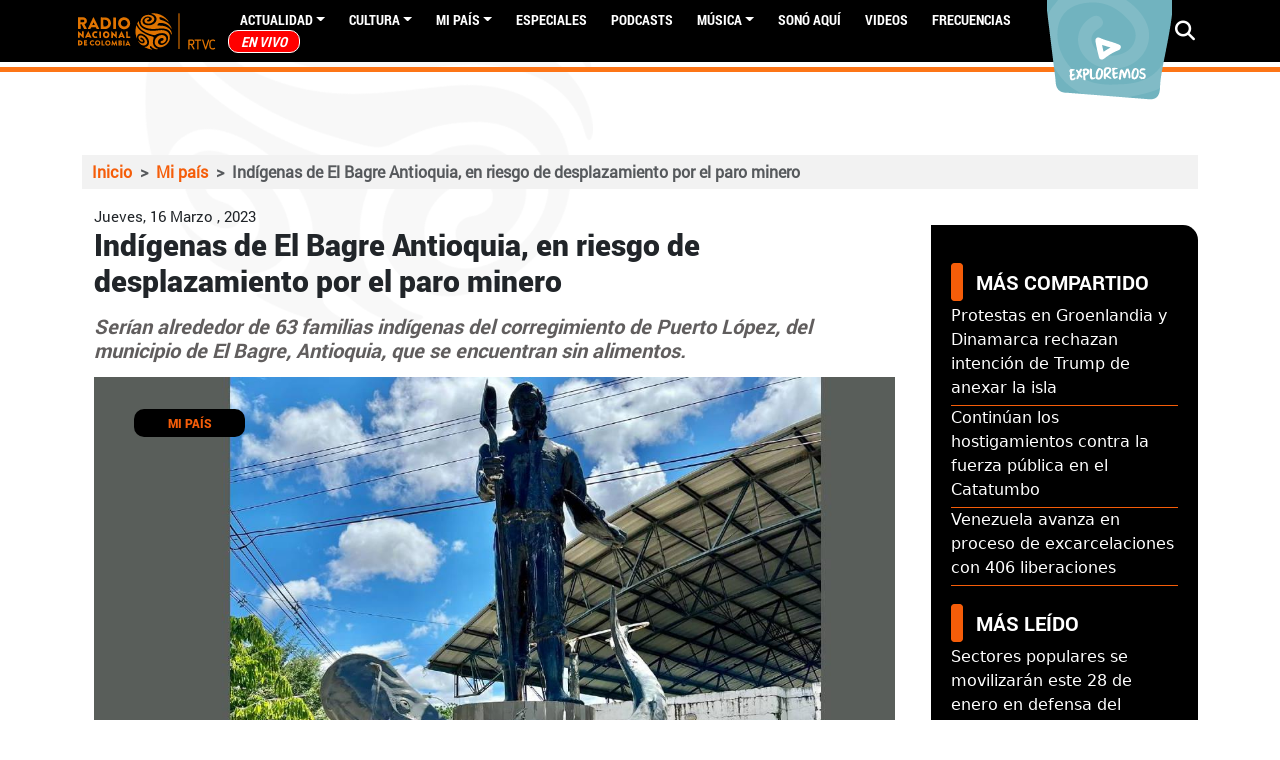

--- FILE ---
content_type: text/html; charset=utf-8
request_url: https://www.google.com/recaptcha/api2/aframe
body_size: 267
content:
<!DOCTYPE HTML><html><head><meta http-equiv="content-type" content="text/html; charset=UTF-8"></head><body><script nonce="aB66xl9eZ2Z1xkwT-YjPsw">/** Anti-fraud and anti-abuse applications only. See google.com/recaptcha */ try{var clients={'sodar':'https://pagead2.googlesyndication.com/pagead/sodar?'};window.addEventListener("message",function(a){try{if(a.source===window.parent){var b=JSON.parse(a.data);var c=clients[b['id']];if(c){var d=document.createElement('img');d.src=c+b['params']+'&rc='+(localStorage.getItem("rc::a")?sessionStorage.getItem("rc::b"):"");window.document.body.appendChild(d);sessionStorage.setItem("rc::e",parseInt(sessionStorage.getItem("rc::e")||0)+1);localStorage.setItem("rc::h",'1768960130801');}}}catch(b){}});window.parent.postMessage("_grecaptcha_ready", "*");}catch(b){}</script></body></html>